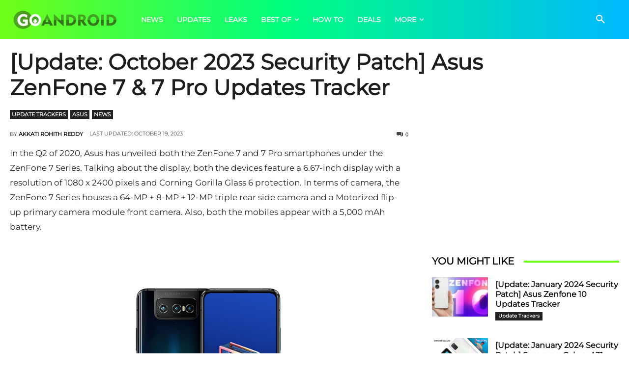

--- FILE ---
content_type: text/html; charset=utf-8
request_url: https://www.google.com/recaptcha/api2/aframe
body_size: 264
content:
<!DOCTYPE HTML><html><head><meta http-equiv="content-type" content="text/html; charset=UTF-8"></head><body><script nonce="8spgvBXqmJmcdKOGwGoeKg">/** Anti-fraud and anti-abuse applications only. See google.com/recaptcha */ try{var clients={'sodar':'https://pagead2.googlesyndication.com/pagead/sodar?'};window.addEventListener("message",function(a){try{if(a.source===window.parent){var b=JSON.parse(a.data);var c=clients[b['id']];if(c){var d=document.createElement('img');d.src=c+b['params']+'&rc='+(localStorage.getItem("rc::a")?sessionStorage.getItem("rc::b"):"");window.document.body.appendChild(d);sessionStorage.setItem("rc::e",parseInt(sessionStorage.getItem("rc::e")||0)+1);localStorage.setItem("rc::h",'1768778181141');}}}catch(b){}});window.parent.postMessage("_grecaptcha_ready", "*");}catch(b){}</script></body></html>